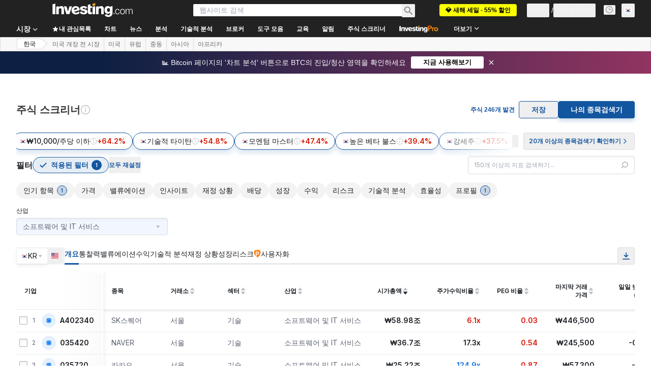

--- FILE ---
content_type: image/svg+xml
request_url: https://cdn.investing.com/entities-logos/343275392.svg
body_size: -351
content:
<svg xmlns="http://www.w3.org/2000/svg" version="1.2" viewBox="0 0 687 1579"><path fill-rule="evenodd" d="M.3.6h347.5c225.9 0 338.9 149.1 338.9 447.2q0 178.4-60 280.6c-40 68.1-89.9 111-149.6 128.8q-89.7 26.6-264.1 29.1v692.5H.3zm212.7 721q134.8 0 193-54.5 58.1-54.5 58.1-219.3 0-166-50.7-225.4-50.7-59.5-200.4-59.5z"/></svg>

--- FILE ---
content_type: image/svg+xml
request_url: https://cdn.investing.com/entities-logos/254637465.svg
body_size: 190
content:
<svg xmlns="http://www.w3.org/2000/svg" version="1.2" viewBox="0 0 1495 1483"><path fill="#80a805" d="M1331.9 904.1q65.1-188.9 130.3-377.4c20.9 68.1 32.3 140.2 32.3 214.8 0 250.2-125.3 471.5-316.8 605.8 51.2-147.8 102.5-295.5 154.2-443.2zM319.8 309.3c-14.4-47.7-29.4-95-43.8-142.2C404.8 63.2 568.5 1 747.5 1c207.4 0 395.4 84 530.7 219.3q-96 277.5-192.5 555c-27.4 79.1-54.7 157.7-82.1 236.8q-40.3-115.4-80-230.8c-42.3-120.9-84.1-241.7-126.4-362.6-15.9-45.2-47.2-81.5-96-94.9-56.7-15.5-127.3 8.9-155.1 62.6q-63.7 123.4-127.8 246.2c-32.9-107.4-65.7-215.3-98.5-323.3zm551.5 1156.8 2 6c-40.8 6.4-83 10.4-125.8 10.4-412.8 0-747-331.7-747-741 0-110.9 24.3-216.3 68.6-311.3q65.2 212.3 129.8 424.2c17.9 58.7 35.8 117.9 53.7 176.6 14 45.7 48.8 82.5 96 94.9 57.2 16 127.3-8.4 155.2-62.1q68.1-131.3 136.3-262.6 52.7 151.7 105.4 302.9 62.7 181.5 125.8 362z"/><path fill="#fff" d="M1177.7 1347.3c-89 62.1-192.5 105.9-304.4 124.8l-2-6c-41.7-120.3-84-241.2-125.8-362q-52.7-151.2-105.4-302.9-68.2 131.3-136.3 262.1c-27.9 54.2-98 78.6-155.2 62.6-47.2-12.4-82-49.2-96-94.9-17.9-58.7-35.8-117.9-53.7-176.6Q133.8 642.5 69.1 430.2c48.3-102.5 119.4-192.5 207.4-263.1q21.4 71.1 43.3 142.2 49.2 162.2 98.5 323.8 64.1-123.3 127.8-246.2c27.8-54.2 98.4-78.6 155.1-62.6 48.8 12.9 80.1 49.2 96 94.9q63.2 181.1 126.4 362.1 39.7 115.4 80 230.8c27.4-78.6 54.7-157.7 82.1-236.3q96.2-277.5 192.5-555c84.5 84.6 148.2 189 184 305.9q-65.2 188.5-130.3 376.9c-51.7 148.2-103 295.9-154.2 443.7z"/></svg>

--- FILE ---
content_type: image/svg+xml
request_url: https://cdn.investing.com/entities-logos/27918486.svg
body_size: -45
content:
<svg xmlns="http://www.w3.org/2000/svg" version="1.2" viewBox="0 0 1519 1504"><path fill="#211816" d="M1.3 1.2C100.1.6 198.9 1 297.7 1c.4 355.8.1 711.5.1 1067.2.1 53.6-3.1 110 19 160.3 48.6 112.5 243.3 105.1 281.8-12 14.2-40.1 9.8-83.2 10.8-124.9.3-363.4-1-726.9.7-1090.2 99.7-.7 199.5-1 299.3.1 2 382.7.1 765.4.9 1148.1-2.8 57.9 25.2 120.9 81.2 143.7 67.3 28.1 163.1 18.5 202.9-49.7 26.9-45.7 28.2-100.4 27.3-151.9-.3-363.6-.1-727.2 0-1090.7 98.1-.1 196.4-.2 294.6 0 4.8 371 .6 742.1 2.2 1113.1 1.9 107-24.1 224.1-110 295.6-111.7 92.1-266.3 101.8-404.6 90.5-92-7.4-179.7-46.8-245.7-111.7-71.3 77.6-177.7 110.9-280.7 114.6-108.2 3.9-222.3-5.5-318.4-59.8-66.5-37.3-118.3-101.1-138.4-175C-5.9 1184.9 1.9 1096.2.9 1010 1.1 673.7.4 337.4 1.3 1.2z"/></svg>

--- FILE ---
content_type: image/svg+xml
request_url: https://cdn.investing.com/entities-logos/243369621.svg
body_size: -261
content:
<svg xmlns="http://www.w3.org/2000/svg" version="1.2" viewBox="0 0 1515 358"><path fill="#fa2828" d="M1245.1.8c128.5 0 216 23.3 262.7 105.1 5.9 11.7 11.7 29.2 0 40.9-17.5 29.2-110.9 122.7-151.8 163.6-40.8 35.1-70 46.8-134.2 46.8H270.2c-128.4 0-216-23.4-262.7-105.2-5.9-11.7-11.7-29.2 0-40.9C25 181.9 118.4 88.4 159.3 47.5 200.1 12.4 229.3.8 293.5.8z"/></svg>